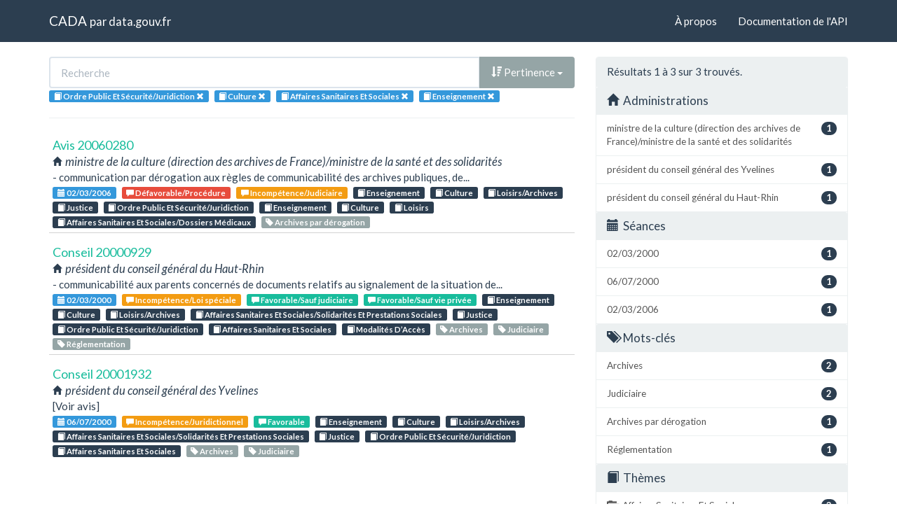

--- FILE ---
content_type: text/html; charset=utf-8
request_url: https://cada.data.gouv.fr/search?topic=Ordre+Public+Et+S%C3%A9curit%C3%A9%2FJuridiction&topic=Culture&topic=Affaires+Sanitaires+Et+Sociales&topic=Enseignement
body_size: 4035
content:
<!doctype html>
<html lang="fr">
<head>
    <meta charset="utf-8">
    <meta name="viewport" content="width=device-width, initial-scale=1">
    <link rel="icon" href="data:," />

    <title>Recherche - CADA</title>

    
    <link rel="stylesheet" href="/static/css/cada.min.css?6f0de776" />
    
</head>
<body>
    <main class="wrapper">
        <nav class="navbar navbar-default navbar-static-top" role="navigation">
            <div class="container">
                <!-- Brand and toggle get grouped for better mobile display -->
                <div class="navbar-header">
                    <button type="button" class="navbar-toggle" data-toggle="collapse" data-target=".navbar-collapse">
                        <span class="sr-only">Toggle navigation</span>
                        <span class="icon-bar"></span>
                        <span class="icon-bar"></span>
                        <span class="icon-bar"></span>
                    </button>
                    <div class="navbar-brand">
                        <a href="/">CADA</a>
                        <small>
                        par
                        <a href="http://www.data.gouv.fr">data.gouv.fr</a>
                        </small>
                    </div>
                </div>

                <div class="collapse navbar-collapse">
                    <ul class="nav navbar-nav navbar-right">
                        <li><a href="/about">À propos</a></li>
                        <li><a href="/api/">Documentation de l'API</a></li>
                    </ul>
                    
                    
                    
                </div>
            </div>
        </nav>


        <div class="container">
            

            <div class="page">
            
<div class="row">
    <div class="col-md-8">

        <div class="row">
            <form class="col-lg-12" action="/search?topic=Ordre+Public+Et+S%C3%A9curit%C3%A9%2FJuridiction">
                <div class="input-group">
                    <input type="text" name="q" class="form-control"
                        placeholder="Recherche" value="">
                    <div class="input-group-btn">
                        <button type="button" class="btn btn-default dropdown-toggle" data-toggle="dropdown">
                            
                                <span class="glyphicon glyphicon-sort-by-attributes-alt"></span>
                                Pertinence
                            
                            <span class="caret"></span>
                        </button>
                        <ul class="dropdown-menu pull-right">
                            <li>
                                <a href="https://cada.data.gouv.fr/search?topic=Ordre+Public+Et+S%C3%A9curit%C3%A9%2FJuridiction&amp;topic=Culture&amp;topic=Affaires+Sanitaires+Et+Sociales&amp;topic=Enseignement&amp;page=1">
                                    Pertinence
                                </a>
                            </li>
                            
                                




<li>
    <a href="https://cada.data.gouv.fr/search?topic=Ordre+Public+Et+S%C3%A9curit%C3%A9%2FJuridiction&amp;topic=Culture&amp;topic=Affaires+Sanitaires+Et+Sociales&amp;topic=Enseignement&amp;sort=topic+asc">
        <span class="glyphicon glyphicon-sort-by-alphabet"></span>
        Thème
    </a>
</li>


<li>
    <a href="https://cada.data.gouv.fr/search?topic=Ordre+Public+Et+S%C3%A9curit%C3%A9%2FJuridiction&amp;topic=Culture&amp;topic=Affaires+Sanitaires+Et+Sociales&amp;topic=Enseignement&amp;sort=topic+desc">
        <span class="glyphicon glyphicon-sort-by-alphabet-alt"></span>
        Thème
    </a>
</li>


                            
                                




<li>
    <a href="https://cada.data.gouv.fr/search?topic=Ordre+Public+Et+S%C3%A9curit%C3%A9%2FJuridiction&amp;topic=Culture&amp;topic=Affaires+Sanitaires+Et+Sociales&amp;topic=Enseignement&amp;sort=administration+asc">
        <span class="glyphicon glyphicon-sort-by-alphabet"></span>
        Administration
    </a>
</li>


<li>
    <a href="https://cada.data.gouv.fr/search?topic=Ordre+Public+Et+S%C3%A9curit%C3%A9%2FJuridiction&amp;topic=Culture&amp;topic=Affaires+Sanitaires+Et+Sociales&amp;topic=Enseignement&amp;sort=administration+desc">
        <span class="glyphicon glyphicon-sort-by-alphabet-alt"></span>
        Administration
    </a>
</li>


                            
                                




<li>
    <a href="https://cada.data.gouv.fr/search?topic=Ordre+Public+Et+S%C3%A9curit%C3%A9%2FJuridiction&amp;topic=Culture&amp;topic=Affaires+Sanitaires+Et+Sociales&amp;topic=Enseignement&amp;sort=session+desc">
        <span class="glyphicon glyphicon-sort-by-order-alt"></span>
        Séance
    </a>
</li>


<li>
    <a href="https://cada.data.gouv.fr/search?topic=Ordre+Public+Et+S%C3%A9curit%C3%A9%2FJuridiction&amp;topic=Culture&amp;topic=Affaires+Sanitaires+Et+Sociales&amp;topic=Enseignement&amp;sort=session+asc">
        <span class="glyphicon glyphicon-sort-by-order"></span>
        Séance
    </a>
</li>


                            
                        </ul>
                    </div>
                </div>
            </form>
        </div>

        <div class="row">
            <div class="col-sm-12 label-list">
                



                



                



                


<span class="tag label label-info" title="Thème">
    
    <span class="glyphicon glyphicon-book"></span>
    
    <span>Ordre Public Et Sécurité/Juridiction</span>
    <a href="https://cada.data.gouv.fr/search?topic=Culture&topic=Affaires+Sanitaires+Et+Sociales&topic=Enseignement">
        <span class="close-icon glyphicon glyphicon-remove"></span>
    </a>
</span>

<span class="tag label label-info" title="Thème">
    
    <span class="glyphicon glyphicon-book"></span>
    
    <span>Culture</span>
    <a href="https://cada.data.gouv.fr/search?topic=Ordre+Public+Et+S%C3%A9curit%C3%A9%2FJuridiction&topic=Affaires+Sanitaires+Et+Sociales&topic=Enseignement">
        <span class="close-icon glyphicon glyphicon-remove"></span>
    </a>
</span>

<span class="tag label label-info" title="Thème">
    
    <span class="glyphicon glyphicon-book"></span>
    
    <span>Affaires Sanitaires Et Sociales</span>
    <a href="https://cada.data.gouv.fr/search?topic=Ordre+Public+Et+S%C3%A9curit%C3%A9%2FJuridiction&topic=Culture&topic=Enseignement">
        <span class="close-icon glyphicon glyphicon-remove"></span>
    </a>
</span>

<span class="tag label label-info" title="Thème">
    
    <span class="glyphicon glyphicon-book"></span>
    
    <span>Enseignement</span>
    <a href="https://cada.data.gouv.fr/search?topic=Ordre+Public+Et+S%C3%A9curit%C3%A9%2FJuridiction&topic=Culture&topic=Affaires+Sanitaires+Et+Sociales">
        <span class="close-icon glyphicon glyphicon-remove"></span>
    </a>
</span>


                



                



            </div>
        </div>

        <hr/>

        <ul class="list-unstyled search-result">
            
            <li>
                <a class="title" href="/20060280/">
                    Avis 20060280
                </a>
                <div class="subtitle">
                    <span class="glyphicon glyphicon-home"></span>
                    ministre de la culture (direction des archives de France)/ministre de la santé et des solidarités
                </div>
                <div class="excerpt">- communication par dérogation aux règles de communicabilité des archives publiques, de...</div>
                <div class="label-list">
                    <a class="label label-info" title="Séance"
                        href="/search?session=2006-03-02">
                        <span class="glyphicon glyphicon-calendar"></span>
                        02/03/2006
                    </a>
                    
                    <a
                        
                        class="label label-danger"
                        
                        title="Conclusion"
                        href="/search?meaning=D%C3%A9favorable%2FProc%C3%A9dure">
                        <span class="glyphicon glyphicon-comment"></span>
                        Défavorable/Procédure
                    </a>
                    
                    <a
                        
                        class="label label-warning"
                        
                        title="Conclusion"
                        href="/search?meaning=Incomp%C3%A9tence%2FJudiciaire">
                        <span class="glyphicon glyphicon-comment"></span>
                        Incompétence/Judiciaire
                    </a>
                    
                    
                    <a class="label label-primary" title="Thème"
                        href="/search?topic=Enseignement">
                        <span class="glyphicon glyphicon-book"></span>
                        Enseignement
                    </a>
                    
                    <a class="label label-primary" title="Thème"
                        href="/search?topic=Culture">
                        <span class="glyphicon glyphicon-book"></span>
                        Culture
                    </a>
                    
                    <a class="label label-primary" title="Thème"
                        href="/search?topic=Loisirs%2FArchives">
                        <span class="glyphicon glyphicon-book"></span>
                        Loisirs/Archives
                    </a>
                    
                    <a class="label label-primary" title="Thème"
                        href="/search?topic=Justice">
                        <span class="glyphicon glyphicon-book"></span>
                        Justice
                    </a>
                    
                    <a class="label label-primary" title="Thème"
                        href="/search?topic=Ordre+Public+Et+S%C3%A9curit%C3%A9%2FJuridiction">
                        <span class="glyphicon glyphicon-book"></span>
                        Ordre Public Et Sécurité/Juridiction
                    </a>
                    
                    <a class="label label-primary" title="Thème"
                        href="/search?topic=Enseignement">
                        <span class="glyphicon glyphicon-book"></span>
                        Enseignement
                    </a>
                    
                    <a class="label label-primary" title="Thème"
                        href="/search?topic=Culture">
                        <span class="glyphicon glyphicon-book"></span>
                        Culture
                    </a>
                    
                    <a class="label label-primary" title="Thème"
                        href="/search?topic=Loisirs">
                        <span class="glyphicon glyphicon-book"></span>
                        Loisirs
                    </a>
                    
                    <a class="label label-primary" title="Thème"
                        href="/search?topic=Affaires+Sanitaires+Et+Sociales%2FDossiers+M%C3%A9dicaux">
                        <span class="glyphicon glyphicon-book"></span>
                        Affaires Sanitaires Et Sociales/Dossiers Médicaux
                    </a>
                    
                    
                    <a class="label label-default" title="Tag"
                        href="/search?tag=Archives+par+d%C3%A9rogation">
                        <span class="glyphicon glyphicon-tag"></span>
                        Archives par dérogation
                    </a>
                    
                </div>
            </li>
            
            <li>
                <a class="title" href="/20000929/">
                    Conseil 20000929
                </a>
                <div class="subtitle">
                    <span class="glyphicon glyphicon-home"></span>
                    président du conseil général du Haut-Rhin
                </div>
                <div class="excerpt">- communicabilité aux parents concernés de documents relatifs au signalement de la situation de...</div>
                <div class="label-list">
                    <a class="label label-info" title="Séance"
                        href="/search?session=2000-03-02">
                        <span class="glyphicon glyphicon-calendar"></span>
                        02/03/2000
                    </a>
                    
                    <a
                        
                        class="label label-warning"
                        
                        title="Conclusion"
                        href="/search?meaning=Incomp%C3%A9tence%2FLoi+sp%C3%A9ciale">
                        <span class="glyphicon glyphicon-comment"></span>
                        Incompétence/Loi spéciale
                    </a>
                    
                    <a
                        
                        class="label label-success"
                        
                        title="Conclusion"
                        href="/search?meaning=Favorable%2FSauf+judiciaire">
                        <span class="glyphicon glyphicon-comment"></span>
                        Favorable/Sauf judiciaire
                    </a>
                    
                    <a
                        
                        class="label label-success"
                        
                        title="Conclusion"
                        href="/search?meaning=Favorable%2FSauf+vie+priv%C3%A9e">
                        <span class="glyphicon glyphicon-comment"></span>
                        Favorable/Sauf vie privée
                    </a>
                    
                    
                    <a class="label label-primary" title="Thème"
                        href="/search?topic=Enseignement">
                        <span class="glyphicon glyphicon-book"></span>
                        Enseignement
                    </a>
                    
                    <a class="label label-primary" title="Thème"
                        href="/search?topic=Culture">
                        <span class="glyphicon glyphicon-book"></span>
                        Culture
                    </a>
                    
                    <a class="label label-primary" title="Thème"
                        href="/search?topic=Loisirs%2FArchives">
                        <span class="glyphicon glyphicon-book"></span>
                        Loisirs/Archives
                    </a>
                    
                    <a class="label label-primary" title="Thème"
                        href="/search?topic=Affaires+Sanitaires+Et+Sociales%2FSolidarit%C3%A9s+Et+Prestations+Sociales">
                        <span class="glyphicon glyphicon-book"></span>
                        Affaires Sanitaires Et Sociales/Solidarités Et Prestations Sociales
                    </a>
                    
                    <a class="label label-primary" title="Thème"
                        href="/search?topic=Justice">
                        <span class="glyphicon glyphicon-book"></span>
                        Justice
                    </a>
                    
                    <a class="label label-primary" title="Thème"
                        href="/search?topic=Ordre+Public+Et+S%C3%A9curit%C3%A9%2FJuridiction">
                        <span class="glyphicon glyphicon-book"></span>
                        Ordre Public Et Sécurité/Juridiction
                    </a>
                    
                    <a class="label label-primary" title="Thème"
                        href="/search?topic=Affaires+Sanitaires+Et+Sociales">
                        <span class="glyphicon glyphicon-book"></span>
                        Affaires Sanitaires Et Sociales
                    </a>
                    
                    <a class="label label-primary" title="Thème"
                        href="/search?topic=Modalit%C3%A9s+D%E2%80%99Acc%C3%A8s">
                        <span class="glyphicon glyphicon-book"></span>
                        Modalités D’Accès
                    </a>
                    
                    
                    <a class="label label-default" title="Tag"
                        href="/search?tag=Archives">
                        <span class="glyphicon glyphicon-tag"></span>
                        Archives
                    </a>
                    
                    <a class="label label-default" title="Tag"
                        href="/search?tag=Judiciaire">
                        <span class="glyphicon glyphicon-tag"></span>
                        Judiciaire
                    </a>
                    
                    <a class="label label-default" title="Tag"
                        href="/search?tag=R%C3%A9glementation">
                        <span class="glyphicon glyphicon-tag"></span>
                        Réglementation
                    </a>
                    
                </div>
            </li>
            
            <li>
                <a class="title" href="/20001932/">
                    Conseil 20001932
                </a>
                <div class="subtitle">
                    <span class="glyphicon glyphicon-home"></span>
                    président du conseil général des Yvelines
                </div>
                <div class="excerpt">[Voir avis]</div>
                <div class="label-list">
                    <a class="label label-info" title="Séance"
                        href="/search?session=2000-07-06">
                        <span class="glyphicon glyphicon-calendar"></span>
                        06/07/2000
                    </a>
                    
                    <a
                        
                        class="label label-warning"
                        
                        title="Conclusion"
                        href="/search?meaning=Incomp%C3%A9tence%2FJuridictionnel">
                        <span class="glyphicon glyphicon-comment"></span>
                        Incompétence/Juridictionnel
                    </a>
                    
                    <a
                        
                        class="label label-success"
                        
                        title="Conclusion"
                        href="/search?meaning=Favorable">
                        <span class="glyphicon glyphicon-comment"></span>
                        Favorable
                    </a>
                    
                    
                    <a class="label label-primary" title="Thème"
                        href="/search?topic=Enseignement">
                        <span class="glyphicon glyphicon-book"></span>
                        Enseignement
                    </a>
                    
                    <a class="label label-primary" title="Thème"
                        href="/search?topic=Culture">
                        <span class="glyphicon glyphicon-book"></span>
                        Culture
                    </a>
                    
                    <a class="label label-primary" title="Thème"
                        href="/search?topic=Loisirs%2FArchives">
                        <span class="glyphicon glyphicon-book"></span>
                        Loisirs/Archives
                    </a>
                    
                    <a class="label label-primary" title="Thème"
                        href="/search?topic=Affaires+Sanitaires+Et+Sociales%2FSolidarit%C3%A9s+Et+Prestations+Sociales">
                        <span class="glyphicon glyphicon-book"></span>
                        Affaires Sanitaires Et Sociales/Solidarités Et Prestations Sociales
                    </a>
                    
                    <a class="label label-primary" title="Thème"
                        href="/search?topic=Justice">
                        <span class="glyphicon glyphicon-book"></span>
                        Justice
                    </a>
                    
                    <a class="label label-primary" title="Thème"
                        href="/search?topic=Ordre+Public+Et+S%C3%A9curit%C3%A9%2FJuridiction">
                        <span class="glyphicon glyphicon-book"></span>
                        Ordre Public Et Sécurité/Juridiction
                    </a>
                    
                    <a class="label label-primary" title="Thème"
                        href="/search?topic=Affaires+Sanitaires+Et+Sociales">
                        <span class="glyphicon glyphicon-book"></span>
                        Affaires Sanitaires Et Sociales
                    </a>
                    
                    
                    <a class="label label-default" title="Tag"
                        href="/search?tag=Archives">
                        <span class="glyphicon glyphicon-tag"></span>
                        Archives
                    </a>
                    
                    <a class="label label-default" title="Tag"
                        href="/search?tag=Judiciaire">
                        <span class="glyphicon glyphicon-tag"></span>
                        Judiciaire
                    </a>
                    
                </div>
            </li>
            
        </ul>

        




    </div>
    <aside class="col-md-4">

        <div class="panel panel-default">
            <div class="panel-heading">
                
                    Résultats 1
                    à 3
                    sur 3 trouvés.
                
            </div>
            


<div class="panel-heading clickable" data-toggle="collapse" data-target="#collapse-administration">
    <h3 class="panel-title">
        <span class="glyphicon glyphicon-home"></span>
        Administrations
    </h3>
</div>
<div id="collapse-administration" class="list-group collapse in">
    
        
        <a href="https://cada.data.gouv.fr/search?topic=Ordre+Public+Et+S%C3%A9curit%C3%A9%2FJuridiction&amp;topic=Culture&amp;topic=Affaires+Sanitaires+Et+Sociales&amp;topic=Enseignement&amp;page=1&amp;administration=ministre+de+la+culture+%28direction+des+archives+de+France%29%2Fministre+de+la+sant%C3%A9+et+des+solidarit%C3%A9s"
            class="list-group-item" title="ministre de la culture (direction des archives de France)/ministre de la santé et des solidarités">
            <span class="badge pull-right">1</span>
            ministre de la culture (direction des archives de France)/ministre de la santé et des solidarités
        </a>
        
    
        
        <a href="https://cada.data.gouv.fr/search?topic=Ordre+Public+Et+S%C3%A9curit%C3%A9%2FJuridiction&amp;topic=Culture&amp;topic=Affaires+Sanitaires+Et+Sociales&amp;topic=Enseignement&amp;page=1&amp;administration=pr%C3%A9sident+du+conseil+g%C3%A9n%C3%A9ral+des+Yvelines"
            class="list-group-item" title="président du conseil général des Yvelines">
            <span class="badge pull-right">1</span>
            président du conseil général des Yvelines
        </a>
        
    
        
        <a href="https://cada.data.gouv.fr/search?topic=Ordre+Public+Et+S%C3%A9curit%C3%A9%2FJuridiction&amp;topic=Culture&amp;topic=Affaires+Sanitaires+Et+Sociales&amp;topic=Enseignement&amp;page=1&amp;administration=pr%C3%A9sident+du+conseil+g%C3%A9n%C3%A9ral+du+Haut-Rhin"
            class="list-group-item" title="président du conseil général du Haut-Rhin">
            <span class="badge pull-right">1</span>
            président du conseil général du Haut-Rhin
        </a>
        
    
</div>


            


<div class="panel-heading clickable" data-toggle="collapse" data-target="#collapse-session">
    <h3 class="panel-title">
        <span class="glyphicon glyphicon-calendar"></span>
        Séances
    </h3>
</div>
<div id="collapse-session" class="list-group collapse in">
    
        
        <a href="https://cada.data.gouv.fr/search?topic=Ordre+Public+Et+S%C3%A9curit%C3%A9%2FJuridiction&amp;topic=Culture&amp;topic=Affaires+Sanitaires+Et+Sociales&amp;topic=Enseignement&amp;page=1&amp;session=2000-03-02"
            class="list-group-item" title="02/03/2000">
            <span class="badge pull-right">1</span>
            02/03/2000
        </a>
        
    
        
        <a href="https://cada.data.gouv.fr/search?topic=Ordre+Public+Et+S%C3%A9curit%C3%A9%2FJuridiction&amp;topic=Culture&amp;topic=Affaires+Sanitaires+Et+Sociales&amp;topic=Enseignement&amp;page=1&amp;session=2000-07-06"
            class="list-group-item" title="06/07/2000">
            <span class="badge pull-right">1</span>
            06/07/2000
        </a>
        
    
        
        <a href="https://cada.data.gouv.fr/search?topic=Ordre+Public+Et+S%C3%A9curit%C3%A9%2FJuridiction&amp;topic=Culture&amp;topic=Affaires+Sanitaires+Et+Sociales&amp;topic=Enseignement&amp;page=1&amp;session=2006-03-02"
            class="list-group-item" title="02/03/2006">
            <span class="badge pull-right">1</span>
            02/03/2006
        </a>
        
    
</div>


            


<div class="panel-heading clickable" data-toggle="collapse" data-target="#collapse-tag">
    <h3 class="panel-title">
        <span class="glyphicon glyphicon-tags"></span>
        Mots-clés
    </h3>
</div>
<div id="collapse-tag" class="list-group collapse in">
    
        
        <a href="https://cada.data.gouv.fr/search?topic=Ordre+Public+Et+S%C3%A9curit%C3%A9%2FJuridiction&amp;topic=Culture&amp;topic=Affaires+Sanitaires+Et+Sociales&amp;topic=Enseignement&amp;page=1&amp;tag=Archives"
            class="list-group-item" title="Archives">
            <span class="badge pull-right">2</span>
            Archives
        </a>
        
    
        
        <a href="https://cada.data.gouv.fr/search?topic=Ordre+Public+Et+S%C3%A9curit%C3%A9%2FJuridiction&amp;topic=Culture&amp;topic=Affaires+Sanitaires+Et+Sociales&amp;topic=Enseignement&amp;page=1&amp;tag=Judiciaire"
            class="list-group-item" title="Judiciaire">
            <span class="badge pull-right">2</span>
            Judiciaire
        </a>
        
    
        
        <a href="https://cada.data.gouv.fr/search?topic=Ordre+Public+Et+S%C3%A9curit%C3%A9%2FJuridiction&amp;topic=Culture&amp;topic=Affaires+Sanitaires+Et+Sociales&amp;topic=Enseignement&amp;page=1&amp;tag=Archives+par+d%C3%A9rogation"
            class="list-group-item" title="Archives par dérogation">
            <span class="badge pull-right">1</span>
            Archives par dérogation
        </a>
        
    
        
        <a href="https://cada.data.gouv.fr/search?topic=Ordre+Public+Et+S%C3%A9curit%C3%A9%2FJuridiction&amp;topic=Culture&amp;topic=Affaires+Sanitaires+Et+Sociales&amp;topic=Enseignement&amp;page=1&amp;tag=R%C3%A9glementation"
            class="list-group-item" title="Réglementation">
            <span class="badge pull-right">1</span>
            Réglementation
        </a>
        
    
</div>


            


<div class="panel-heading clickable" data-toggle="collapse" data-target="#collapse-topic">
    <h3 class="panel-title">
        <span class="glyphicon glyphicon-book"></span>
        Thèmes
    </h3>
</div>
<div id="collapse-topic" class="list-group collapse in">
    
        
        <a href="https://cada.data.gouv.fr/search?topic=Ordre+Public+Et+S%C3%A9curit%C3%A9%2FJuridiction&amp;topic=Culture&amp;topic=Affaires+Sanitaires+Et+Sociales&amp;topic=Enseignement&amp;page=1"
            class="list-group-item" title="Affaires Sanitaires Et Sociales">
            <span class="glyphicon glyphicon-folder-open"></span>
            <span class="badge pull-right">3</span>
            Affaires Sanitaires Et Sociales
        </a>
            
            
            <a href="https://cada.data.gouv.fr/search?topic=Ordre+Public+Et+S%C3%A9curit%C3%A9%2FJuridiction&amp;topic=Culture&amp;topic=Affaires+Sanitaires+Et+Sociales&amp;topic=Enseignement&amp;topic=Affaires+Sanitaires+Et+Sociales%2FSolidarit%C3%A9s+Et+Prestations+Sociales&amp;page=1"
                class="list-group-item nested"
                title="Solidarités Et Prestations Sociales">
                <span class="glyphicon glyphicon-chevron-right"></span>
                <span class="badge pull-right">2</span>
                Solidarités Et Prestations Sociales
            </a>
            
            
            
            <a href="https://cada.data.gouv.fr/search?topic=Ordre+Public+Et+S%C3%A9curit%C3%A9%2FJuridiction&amp;topic=Culture&amp;topic=Affaires+Sanitaires+Et+Sociales&amp;topic=Enseignement&amp;topic=Affaires+Sanitaires+Et+Sociales%2FDossiers+M%C3%A9dicaux&amp;page=1"
                class="list-group-item nested"
                title="Dossiers Médicaux">
                <span class="glyphicon glyphicon-chevron-right"></span>
                <span class="badge pull-right">1</span>
                Dossiers Médicaux
            </a>
            
            
        
    
        
        <a href="https://cada.data.gouv.fr/search?topic=Ordre+Public+Et+S%C3%A9curit%C3%A9%2FJuridiction&amp;topic=Culture&amp;topic=Affaires+Sanitaires+Et+Sociales&amp;topic=Enseignement&amp;page=1"
            class="list-group-item" title="Culture">
            <span class="glyphicon glyphicon-folder-close"></span>
            <span class="badge pull-right">3</span>
            Culture
        </a>
            
        
    
        
        <a href="https://cada.data.gouv.fr/search?topic=Ordre+Public+Et+S%C3%A9curit%C3%A9%2FJuridiction&amp;topic=Culture&amp;topic=Affaires+Sanitaires+Et+Sociales&amp;topic=Enseignement&amp;page=1"
            class="list-group-item" title="Enseignement">
            <span class="glyphicon glyphicon-folder-close"></span>
            <span class="badge pull-right">3</span>
            Enseignement
        </a>
            
        
    
        
        <a href="https://cada.data.gouv.fr/search?topic=Ordre+Public+Et+S%C3%A9curit%C3%A9%2FJuridiction&amp;topic=Culture&amp;topic=Affaires+Sanitaires+Et+Sociales&amp;topic=Enseignement&amp;topic=Justice&amp;page=1"
            class="list-group-item" title="Justice">
            <span class="glyphicon glyphicon-folder-close"></span>
            <span class="badge pull-right">3</span>
            Justice
        </a>
            
        
    
        
        <a href="https://cada.data.gouv.fr/search?topic=Ordre+Public+Et+S%C3%A9curit%C3%A9%2FJuridiction&amp;topic=Culture&amp;topic=Affaires+Sanitaires+Et+Sociales&amp;topic=Enseignement&amp;topic=Loisirs&amp;page=1"
            class="list-group-item" title="Loisirs">
            <span class="glyphicon glyphicon-folder-open"></span>
            <span class="badge pull-right">3</span>
            Loisirs
        </a>
            
            
            <a href="https://cada.data.gouv.fr/search?topic=Ordre+Public+Et+S%C3%A9curit%C3%A9%2FJuridiction&amp;topic=Culture&amp;topic=Affaires+Sanitaires+Et+Sociales&amp;topic=Enseignement&amp;topic=Loisirs%2FArchives&amp;page=1"
                class="list-group-item nested"
                title="Archives">
                <span class="glyphicon glyphicon-chevron-right"></span>
                <span class="badge pull-right">3</span>
                Archives
            </a>
            
            
        
    
        
        <a href="https://cada.data.gouv.fr/search?topic=Ordre+Public+Et+S%C3%A9curit%C3%A9%2FJuridiction&amp;topic=Culture&amp;topic=Affaires+Sanitaires+Et+Sociales&amp;topic=Enseignement&amp;topic=Ordre+Public+Et+S%C3%A9curit%C3%A9&amp;page=1"
            class="list-group-item" title="Ordre Public Et Sécurité">
            <span class="glyphicon glyphicon-folder-open"></span>
            <span class="badge pull-right">3</span>
            Ordre Public Et Sécurité
        </a>
            
            
            
        
    
</div>


            


<div class="panel-heading clickable" data-toggle="collapse" data-target="#collapse-meaning">
    <h3 class="panel-title">
        <span class="glyphicon glyphicon-comment"></span>
        Conclusions
    </h3>
</div>
<div id="collapse-meaning" class="list-group collapse in">
    
        
        <a href="https://cada.data.gouv.fr/search?topic=Ordre+Public+Et+S%C3%A9curit%C3%A9%2FJuridiction&amp;topic=Culture&amp;topic=Affaires+Sanitaires+Et+Sociales&amp;topic=Enseignement&amp;page=1&amp;meaning=D%C3%A9favorable%2FProc%C3%A9dure"
            class="list-group-item" title="Défavorable/Procédure">
            <span class="badge pull-right">1</span>
            Défavorable/Procédure
        </a>
        
    
        
        <a href="https://cada.data.gouv.fr/search?topic=Ordre+Public+Et+S%C3%A9curit%C3%A9%2FJuridiction&amp;topic=Culture&amp;topic=Affaires+Sanitaires+Et+Sociales&amp;topic=Enseignement&amp;page=1&amp;meaning=Favorable"
            class="list-group-item" title="Favorable">
            <span class="badge pull-right">1</span>
            Favorable
        </a>
        
    
        
        <a href="https://cada.data.gouv.fr/search?topic=Ordre+Public+Et+S%C3%A9curit%C3%A9%2FJuridiction&amp;topic=Culture&amp;topic=Affaires+Sanitaires+Et+Sociales&amp;topic=Enseignement&amp;page=1&amp;meaning=Favorable%2FSauf+judiciaire"
            class="list-group-item" title="Favorable/Sauf judiciaire">
            <span class="badge pull-right">1</span>
            Favorable/Sauf judiciaire
        </a>
        
    
        
        <a href="https://cada.data.gouv.fr/search?topic=Ordre+Public+Et+S%C3%A9curit%C3%A9%2FJuridiction&amp;topic=Culture&amp;topic=Affaires+Sanitaires+Et+Sociales&amp;topic=Enseignement&amp;page=1&amp;meaning=Favorable%2FSauf+vie+priv%C3%A9e"
            class="list-group-item" title="Favorable/Sauf vie privée">
            <span class="badge pull-right">1</span>
            Favorable/Sauf vie privée
        </a>
        
    
        
        <a href="https://cada.data.gouv.fr/search?topic=Ordre+Public+Et+S%C3%A9curit%C3%A9%2FJuridiction&amp;topic=Culture&amp;topic=Affaires+Sanitaires+Et+Sociales&amp;topic=Enseignement&amp;page=1&amp;meaning=Incomp%C3%A9tence%2FJudiciaire"
            class="list-group-item" title="Incompétence/Judiciaire">
            <span class="badge pull-right">1</span>
            Incompétence/Judiciaire
        </a>
        
    
        
        <a href="https://cada.data.gouv.fr/search?topic=Ordre+Public+Et+S%C3%A9curit%C3%A9%2FJuridiction&amp;topic=Culture&amp;topic=Affaires+Sanitaires+Et+Sociales&amp;topic=Enseignement&amp;page=1&amp;meaning=Incomp%C3%A9tence%2FJuridictionnel"
            class="list-group-item" title="Incompétence/Juridictionnel">
            <span class="badge pull-right">1</span>
            Incompétence/Juridictionnel
        </a>
        
    
        
        <a href="https://cada.data.gouv.fr/search?topic=Ordre+Public+Et+S%C3%A9curit%C3%A9%2FJuridiction&amp;topic=Culture&amp;topic=Affaires+Sanitaires+Et+Sociales&amp;topic=Enseignement&amp;page=1&amp;meaning=Incomp%C3%A9tence%2FLoi+sp%C3%A9ciale"
            class="list-group-item" title="Incompétence/Loi spéciale">
            <span class="badge pull-right">1</span>
            Incompétence/Loi spéciale
        </a>
        
    
</div>


            


<div class="panel-heading clickable" data-toggle="collapse" data-target="#collapse-part">
    <h3 class="panel-title">
        <span class="glyphicon glyphicon-bullhorn"></span>
        Modes de consultation
    </h3>
</div>
<div id="collapse-part" class="list-group collapse in">
    
        
        <a href="https://cada.data.gouv.fr/search?topic=Ordre+Public+Et+S%C3%A9curit%C3%A9%2FJuridiction&amp;topic=Culture&amp;topic=Affaires+Sanitaires+Et+Sociales&amp;topic=Enseignement&amp;page=1&amp;part=2"
            class="list-group-item" title="Affaire de principe">
            <span class="badge pull-right">2</span>
            Affaire de principe
        </a>
        
    
        
        <a href="https://cada.data.gouv.fr/search?topic=Ordre+Public+Et+S%C3%A9curit%C3%A9%2FJuridiction&amp;topic=Culture&amp;topic=Affaires+Sanitaires+Et+Sociales&amp;topic=Enseignement&amp;page=1&amp;part=3"
            class="list-group-item" title="Affaire courante">
            <span class="badge pull-right">1</span>
            Affaire courante
        </a>
        
    
</div>


        </div>

    </aside>
</div>


            </div>
        </div>

        <section class="footer">
    <div class="container">
        <footer class="row">

            <section class="col-xs-12 col-sm-6 col-md-4 col-lg-4">
                <h5>Ce site</h5>
                <p>Ce site est une réutilisation du <a href="https://www.data.gouv.fr/dataset/avis-et-conseils-de-la-cada">jeu de données Avis et conseil de la CADA</a> publié sur le site <a href="http://www.data.gouv.fr/">data.gouv.fr</a>.</p>
                <p>Il permet de rechercher et explorer simplement les avis et conseils émis par la CADA depuis 1984.</p>
            </section>

            <section class="col-xs-6 col-sm-3 col-md-2 col-lg-2">
                <h5>Réseau</h5>
                <ul>
                    <li><a href="https://www.info.gouv.fr/">info.gouv.fr</a></li>
                    <li><a href="https://www.france.fr/">France.fr</a></li>
                    <li><a href="https://www.legifrance.gouv.fr/">Legifrance.gouv.fr </a></li>
                    <li><a href="https://www.service-public.fr/">Service-public.fr</a></li>
                    <li><a href="https://opendatafrance.fr/">Opendata France</a></li>
                    <li><a href="https://www.cada.fr/">CADA.fr</a></li>
                </ul>
            </section>

            <section class="col-xs-6 col-sm-3 col-md-4 col-lg-4">
                <h5>Contact</h5>
                <ul>
                    <li><a href="https://twitter.com/Etalab">Twitter</a></li>
                    <li><a href="https://github.com/etalab">GitHub</a></li>
                    <li><a href="https://support.data.gouv.fr/">Support</a></li>
                </ul>
            </section>

            <section class="col-xs-9 col-xs-offset-3 col-sm-offset-0 col-sm-2 col-md-2 col-lg-2">
                <a href="https://www.etalab.gouv.fr/">
                <img class="logo" src="/static/img/etalab.svg" />
                </a>
            </section>

            <p class="bottom-right"><a href="#">Haut de page</a></p>

        </footer>
    </div>
</section>
    </main>

    
    <script type="text/javascript" src="/static/js/cada.min.js?917413cd"></script>
    
    

    
<!-- Piwik -->
<script type="text/javascript">
  var _paq = _paq || [];
  _paq.push(["trackPageView"]);
  _paq.push(["enableLinkTracking"]);

  (function() {
    var u=(("https:" == document.location.protocol) ? "https" : "http") + "://stats.data.gouv.fr/";
    _paq.push(["setTrackerUrl", u+"piwik.php"]);
    _paq.push(["setSiteId", "3"]);
    var d=document, g=d.createElement("script"), s=d.getElementsByTagName("script")[0]; g.type="text/javascript";
    g.defer=true; g.async=true; g.src=u+"piwik.js"; s.parentNode.insertBefore(g,s);
  })();
</script>
<!-- End Piwik Code -->

</body>
</html>